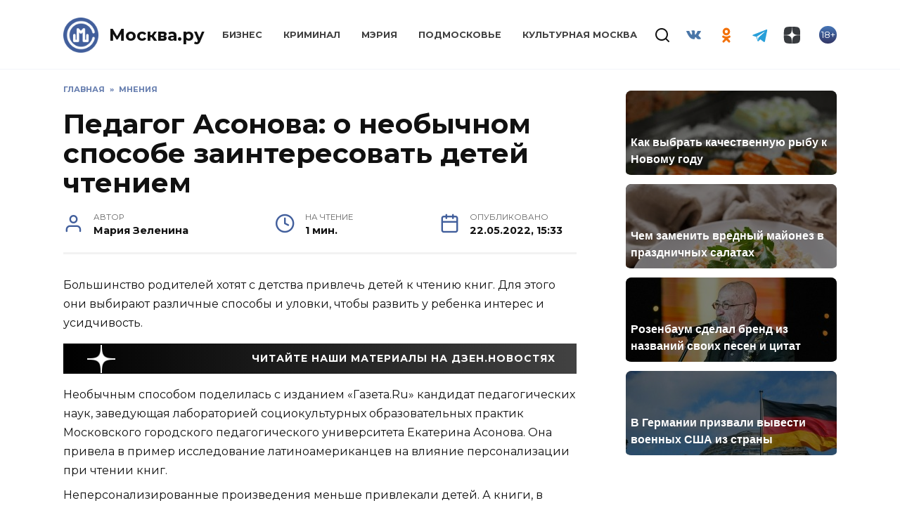

--- FILE ---
content_type: text/html; charset=UTF-8
request_url: https://mockva.ru/2022/05/22/365148.html
body_size: 16946
content:
<!doctype html>
<html lang="ru-RU"
	prefix="og: https://ogp.me/ns#" >
<head>
	<meta charset="UTF-8" />
    <meta http-equiv="X-UA-Compatible" content="IE=edge" />
	<meta name="viewport" content="width=device-width, initial-scale=1" />
    <meta name="theme-color" content="#29272a" />
    <meta name="msapplication-navbutton-color" content="#29272a" />
    <meta name="apple-mobile-web-app-status-bar-style" content="#29272a" />
    <meta name="description" content="Новости Москвы" />
    <atom:link rel="hub" href="https://https://mockva.ru/?pushpress=hub" />
    <link rel="icon" type="image/png" sizes="16x16" href="/favicon-16x16.png" />
    <link rel="icon" type="image/png" sizes="32x32" href="/favicon-32x32.png" />
    <link rel="icon" type="image/png" sizes="192x192" href="/android-chrome-192x192.png" />
    <link rel="mask-icon" href="/safari-pinned-tab.svg" color="#5bbad5">
    <link rel="manifest" href="/manifest.json?1" />
    <link rel="apple-touch-icon" sizes="180x180" href="/apple-touch-icon.png">
    <meta name="msapplication-TileColor" content="#425e9a">
    <meta name="msapplication-TileImage" content="/mstile-144x144.png">
    <meta name="msapplication-config" content="/browserconfig.xml" />
    <link rel="profile" href="http://gmpg.org/xfn/11" />
    <link rel="pingback" href="https://mockva.ru/xmlrpc.php" />
	<title>Педагог Асонова: о необычном способе заинтересовать детей чтением - Москва.ру</title>

		<!-- All in One SEO 4.1.8 -->
		<meta name="description" content="Большинство родителей хотят с детства привлечь детей к чтению книг. Для этого они выбирают различные способы и уловки, чтобы развить у ребенка интерес и усидчивость. Необычным способом поделилась с изданием «Газета.Ru» кандидат педагогических наук, заведующая лабораторией социокультурных образовательных практик Московского городского педагогического университета Екатерина Асонова. Она привела в пример исследование латиноамериканцев на влияние персонализации при" />
		<meta name="robots" content="max-image-preview:large" />
		<link rel="canonical" href="https://mockva.ru/2022/05/22/365148.html" />
		<meta property="og:locale" content="ru_RU" />
		<meta property="og:site_name" content="Москва.ру - Новости Москвы" />
		<meta property="og:type" content="article" />
		<meta property="og:title" content="Педагог Асонова: о необычном способе заинтересовать детей чтением - Москва.ру" />
		<meta property="og:description" content="Большинство родителей хотят с детства привлечь детей к чтению книг. Для этого они выбирают различные способы и уловки, чтобы развить у ребенка интерес и усидчивость. Необычным способом поделилась с изданием «Газета.Ru» кандидат педагогических наук, заведующая лабораторией социокультурных образовательных практик Московского городского педагогического университета Екатерина Асонова. Она привела в пример исследование латиноамериканцев на влияние персонализации при" />
		<meta property="og:url" content="https://mockva.ru/2022/05/22/365148.html" />
		<meta property="article:published_time" content="2022-05-22T12:33:01+00:00" />
		<meta property="article:modified_time" content="2022-05-22T12:33:01+00:00" />
		<meta name="twitter:card" content="summary" />
		<meta name="twitter:title" content="Педагог Асонова: о необычном способе заинтересовать детей чтением - Москва.ру" />
		<meta name="twitter:description" content="Большинство родителей хотят с детства привлечь детей к чтению книг. Для этого они выбирают различные способы и уловки, чтобы развить у ребенка интерес и усидчивость. Необычным способом поделилась с изданием «Газета.Ru» кандидат педагогических наук, заведующая лабораторией социокультурных образовательных практик Московского городского педагогического университета Екатерина Асонова. Она привела в пример исследование латиноамериканцев на влияние персонализации при" />
		<script type="application/ld+json" class="aioseo-schema">
			{"@context":"https:\/\/schema.org","@graph":[{"@type":"WebSite","@id":"https:\/\/mockva.ru\/#website","url":"https:\/\/mockva.ru\/","name":"\u041c\u043e\u0441\u043a\u0432\u0430.\u0440\u0443","description":"\u041d\u043e\u0432\u043e\u0441\u0442\u0438 \u041c\u043e\u0441\u043a\u0432\u044b","inLanguage":"ru-RU","publisher":{"@id":"https:\/\/mockva.ru\/#organization"}},{"@type":"Organization","@id":"https:\/\/mockva.ru\/#organization","name":"\u041c\u043e\u0441\u043a\u0432\u0430.\u0440\u0443","url":"https:\/\/mockva.ru\/"},{"@type":"BreadcrumbList","@id":"https:\/\/mockva.ru\/2022\/05\/22\/365148.html#breadcrumblist","itemListElement":[{"@type":"ListItem","@id":"https:\/\/mockva.ru\/#listItem","position":1,"item":{"@type":"WebPage","@id":"https:\/\/mockva.ru\/","name":"\u0413\u043b\u0430\u0432\u043d\u0430\u044f","description":"\u041d\u043e\u0432\u043e\u0441\u0442\u0438 \u041c\u043e\u0441\u043a\u0432\u044b","url":"https:\/\/mockva.ru\/"},"nextItem":"https:\/\/mockva.ru\/2022\/#listItem"},{"@type":"ListItem","@id":"https:\/\/mockva.ru\/2022\/#listItem","position":2,"item":{"@type":"WebPage","@id":"https:\/\/mockva.ru\/2022\/","name":"2022","url":"https:\/\/mockva.ru\/2022\/"},"nextItem":"https:\/\/mockva.ru\/2022\/05\/#listItem","previousItem":"https:\/\/mockva.ru\/#listItem"},{"@type":"ListItem","@id":"https:\/\/mockva.ru\/2022\/05\/#listItem","position":3,"item":{"@type":"WebPage","@id":"https:\/\/mockva.ru\/2022\/05\/","name":"May","url":"https:\/\/mockva.ru\/2022\/05\/"},"nextItem":"https:\/\/mockva.ru\/2022\/05\/22\/#listItem","previousItem":"https:\/\/mockva.ru\/2022\/#listItem"},{"@type":"ListItem","@id":"https:\/\/mockva.ru\/2022\/05\/22\/#listItem","position":4,"item":{"@type":"WebPage","@id":"https:\/\/mockva.ru\/2022\/05\/22\/","name":"22","url":"https:\/\/mockva.ru\/2022\/05\/22\/"},"previousItem":"https:\/\/mockva.ru\/2022\/05\/#listItem"}]},{"@type":"Person","@id":"https:\/\/mockva.ru\/author\/mariazelenina#author","url":"https:\/\/mockva.ru\/author\/mariazelenina","name":"\u041c\u0430\u0440\u0438\u044f \u0417\u0435\u043b\u0435\u043d\u0438\u043d\u0430"},{"@type":"WebPage","@id":"https:\/\/mockva.ru\/2022\/05\/22\/365148.html#webpage","url":"https:\/\/mockva.ru\/2022\/05\/22\/365148.html","name":"\u041f\u0435\u0434\u0430\u0433\u043e\u0433 \u0410\u0441\u043e\u043d\u043e\u0432\u0430: \u043e \u043d\u0435\u043e\u0431\u044b\u0447\u043d\u043e\u043c \u0441\u043f\u043e\u0441\u043e\u0431\u0435 \u0437\u0430\u0438\u043d\u0442\u0435\u0440\u0435\u0441\u043e\u0432\u0430\u0442\u044c \u0434\u0435\u0442\u0435\u0439 \u0447\u0442\u0435\u043d\u0438\u0435\u043c - \u041c\u043e\u0441\u043a\u0432\u0430.\u0440\u0443","description":"\u0411\u043e\u043b\u044c\u0448\u0438\u043d\u0441\u0442\u0432\u043e \u0440\u043e\u0434\u0438\u0442\u0435\u043b\u0435\u0439 \u0445\u043e\u0442\u044f\u0442 \u0441 \u0434\u0435\u0442\u0441\u0442\u0432\u0430 \u043f\u0440\u0438\u0432\u043b\u0435\u0447\u044c \u0434\u0435\u0442\u0435\u0439 \u043a \u0447\u0442\u0435\u043d\u0438\u044e \u043a\u043d\u0438\u0433. \u0414\u043b\u044f \u044d\u0442\u043e\u0433\u043e \u043e\u043d\u0438 \u0432\u044b\u0431\u0438\u0440\u0430\u044e\u0442 \u0440\u0430\u0437\u043b\u0438\u0447\u043d\u044b\u0435 \u0441\u043f\u043e\u0441\u043e\u0431\u044b \u0438 \u0443\u043b\u043e\u0432\u043a\u0438, \u0447\u0442\u043e\u0431\u044b \u0440\u0430\u0437\u0432\u0438\u0442\u044c \u0443 \u0440\u0435\u0431\u0435\u043d\u043a\u0430 \u0438\u043d\u0442\u0435\u0440\u0435\u0441 \u0438 \u0443\u0441\u0438\u0434\u0447\u0438\u0432\u043e\u0441\u0442\u044c. \u041d\u0435\u043e\u0431\u044b\u0447\u043d\u044b\u043c \u0441\u043f\u043e\u0441\u043e\u0431\u043e\u043c \u043f\u043e\u0434\u0435\u043b\u0438\u043b\u0430\u0441\u044c \u0441 \u0438\u0437\u0434\u0430\u043d\u0438\u0435\u043c \u00ab\u0413\u0430\u0437\u0435\u0442\u0430.Ru\u00bb \u043a\u0430\u043d\u0434\u0438\u0434\u0430\u0442 \u043f\u0435\u0434\u0430\u0433\u043e\u0433\u0438\u0447\u0435\u0441\u043a\u0438\u0445 \u043d\u0430\u0443\u043a, \u0437\u0430\u0432\u0435\u0434\u0443\u044e\u0449\u0430\u044f \u043b\u0430\u0431\u043e\u0440\u0430\u0442\u043e\u0440\u0438\u0435\u0439 \u0441\u043e\u0446\u0438\u043e\u043a\u0443\u043b\u044c\u0442\u0443\u0440\u043d\u044b\u0445 \u043e\u0431\u0440\u0430\u0437\u043e\u0432\u0430\u0442\u0435\u043b\u044c\u043d\u044b\u0445 \u043f\u0440\u0430\u043a\u0442\u0438\u043a \u041c\u043e\u0441\u043a\u043e\u0432\u0441\u043a\u043e\u0433\u043e \u0433\u043e\u0440\u043e\u0434\u0441\u043a\u043e\u0433\u043e \u043f\u0435\u0434\u0430\u0433\u043e\u0433\u0438\u0447\u0435\u0441\u043a\u043e\u0433\u043e \u0443\u043d\u0438\u0432\u0435\u0440\u0441\u0438\u0442\u0435\u0442\u0430 \u0415\u043a\u0430\u0442\u0435\u0440\u0438\u043d\u0430 \u0410\u0441\u043e\u043d\u043e\u0432\u0430. \u041e\u043d\u0430 \u043f\u0440\u0438\u0432\u0435\u043b\u0430 \u0432 \u043f\u0440\u0438\u043c\u0435\u0440 \u0438\u0441\u0441\u043b\u0435\u0434\u043e\u0432\u0430\u043d\u0438\u0435 \u043b\u0430\u0442\u0438\u043d\u043e\u0430\u043c\u0435\u0440\u0438\u043a\u0430\u043d\u0446\u0435\u0432 \u043d\u0430 \u0432\u043b\u0438\u044f\u043d\u0438\u0435 \u043f\u0435\u0440\u0441\u043e\u043d\u0430\u043b\u0438\u0437\u0430\u0446\u0438\u0438 \u043f\u0440\u0438","inLanguage":"ru-RU","isPartOf":{"@id":"https:\/\/mockva.ru\/#website"},"breadcrumb":{"@id":"https:\/\/mockva.ru\/2022\/05\/22\/365148.html#breadcrumblist"},"author":"https:\/\/mockva.ru\/author\/mariazelenina#author","creator":"https:\/\/mockva.ru\/author\/mariazelenina#author","image":{"@type":"ImageObject","@id":"https:\/\/mockva.ru\/#mainImage","url":"https:\/\/mockva.ru\/wp-content\/uploads\/2020\/10\/uy0a5059-2-e1603462299735.jpg","width":770,"height":421,"caption":"\u0424\u043e\u0442\u043e: \"\u041c\u043e\u0441\u043a\u0432\u0430.\u0440\u0443\"\/\u041c\u0430\u0440\u0438\u044f \u0414\u043e\u0431\u0440\u044b\u0433\u0438\u043d\u0430"},"primaryImageOfPage":{"@id":"https:\/\/mockva.ru\/2022\/05\/22\/365148.html#mainImage"},"datePublished":"2022-05-22T12:33:01+03:00","dateModified":"2022-05-22T12:33:01+03:00"},{"@type":"BlogPosting","@id":"https:\/\/mockva.ru\/2022\/05\/22\/365148.html#blogposting","name":"\u041f\u0435\u0434\u0430\u0433\u043e\u0433 \u0410\u0441\u043e\u043d\u043e\u0432\u0430: \u043e \u043d\u0435\u043e\u0431\u044b\u0447\u043d\u043e\u043c \u0441\u043f\u043e\u0441\u043e\u0431\u0435 \u0437\u0430\u0438\u043d\u0442\u0435\u0440\u0435\u0441\u043e\u0432\u0430\u0442\u044c \u0434\u0435\u0442\u0435\u0439 \u0447\u0442\u0435\u043d\u0438\u0435\u043c - \u041c\u043e\u0441\u043a\u0432\u0430.\u0440\u0443","description":"\u0411\u043e\u043b\u044c\u0448\u0438\u043d\u0441\u0442\u0432\u043e \u0440\u043e\u0434\u0438\u0442\u0435\u043b\u0435\u0439 \u0445\u043e\u0442\u044f\u0442 \u0441 \u0434\u0435\u0442\u0441\u0442\u0432\u0430 \u043f\u0440\u0438\u0432\u043b\u0435\u0447\u044c \u0434\u0435\u0442\u0435\u0439 \u043a \u0447\u0442\u0435\u043d\u0438\u044e \u043a\u043d\u0438\u0433. \u0414\u043b\u044f \u044d\u0442\u043e\u0433\u043e \u043e\u043d\u0438 \u0432\u044b\u0431\u0438\u0440\u0430\u044e\u0442 \u0440\u0430\u0437\u043b\u0438\u0447\u043d\u044b\u0435 \u0441\u043f\u043e\u0441\u043e\u0431\u044b \u0438 \u0443\u043b\u043e\u0432\u043a\u0438, \u0447\u0442\u043e\u0431\u044b \u0440\u0430\u0437\u0432\u0438\u0442\u044c \u0443 \u0440\u0435\u0431\u0435\u043d\u043a\u0430 \u0438\u043d\u0442\u0435\u0440\u0435\u0441 \u0438 \u0443\u0441\u0438\u0434\u0447\u0438\u0432\u043e\u0441\u0442\u044c. \u041d\u0435\u043e\u0431\u044b\u0447\u043d\u044b\u043c \u0441\u043f\u043e\u0441\u043e\u0431\u043e\u043c \u043f\u043e\u0434\u0435\u043b\u0438\u043b\u0430\u0441\u044c \u0441 \u0438\u0437\u0434\u0430\u043d\u0438\u0435\u043c \u00ab\u0413\u0430\u0437\u0435\u0442\u0430.Ru\u00bb \u043a\u0430\u043d\u0434\u0438\u0434\u0430\u0442 \u043f\u0435\u0434\u0430\u0433\u043e\u0433\u0438\u0447\u0435\u0441\u043a\u0438\u0445 \u043d\u0430\u0443\u043a, \u0437\u0430\u0432\u0435\u0434\u0443\u044e\u0449\u0430\u044f \u043b\u0430\u0431\u043e\u0440\u0430\u0442\u043e\u0440\u0438\u0435\u0439 \u0441\u043e\u0446\u0438\u043e\u043a\u0443\u043b\u044c\u0442\u0443\u0440\u043d\u044b\u0445 \u043e\u0431\u0440\u0430\u0437\u043e\u0432\u0430\u0442\u0435\u043b\u044c\u043d\u044b\u0445 \u043f\u0440\u0430\u043a\u0442\u0438\u043a \u041c\u043e\u0441\u043a\u043e\u0432\u0441\u043a\u043e\u0433\u043e \u0433\u043e\u0440\u043e\u0434\u0441\u043a\u043e\u0433\u043e \u043f\u0435\u0434\u0430\u0433\u043e\u0433\u0438\u0447\u0435\u0441\u043a\u043e\u0433\u043e \u0443\u043d\u0438\u0432\u0435\u0440\u0441\u0438\u0442\u0435\u0442\u0430 \u0415\u043a\u0430\u0442\u0435\u0440\u0438\u043d\u0430 \u0410\u0441\u043e\u043d\u043e\u0432\u0430. \u041e\u043d\u0430 \u043f\u0440\u0438\u0432\u0435\u043b\u0430 \u0432 \u043f\u0440\u0438\u043c\u0435\u0440 \u0438\u0441\u0441\u043b\u0435\u0434\u043e\u0432\u0430\u043d\u0438\u0435 \u043b\u0430\u0442\u0438\u043d\u043e\u0430\u043c\u0435\u0440\u0438\u043a\u0430\u043d\u0446\u0435\u0432 \u043d\u0430 \u0432\u043b\u0438\u044f\u043d\u0438\u0435 \u043f\u0435\u0440\u0441\u043e\u043d\u0430\u043b\u0438\u0437\u0430\u0446\u0438\u0438 \u043f\u0440\u0438","inLanguage":"ru-RU","headline":"\u041f\u0435\u0434\u0430\u0433\u043e\u0433 \u0410\u0441\u043e\u043d\u043e\u0432\u0430: \u043e \u043d\u0435\u043e\u0431\u044b\u0447\u043d\u043e\u043c \u0441\u043f\u043e\u0441\u043e\u0431\u0435 \u0437\u0430\u0438\u043d\u0442\u0435\u0440\u0435\u0441\u043e\u0432\u0430\u0442\u044c \u0434\u0435\u0442\u0435\u0439 \u0447\u0442\u0435\u043d\u0438\u0435\u043c","author":{"@id":"https:\/\/mockva.ru\/author\/mariazelenina#author"},"publisher":{"@id":"https:\/\/mockva.ru\/#organization"},"datePublished":"2022-05-22T12:33:01+03:00","dateModified":"2022-05-22T12:33:01+03:00","articleSection":"\u041c\u043d\u0435\u043d\u0438\u044f, \u041d\u043e\u0432\u043e\u0441\u0442\u0438, \u041e\u0431\u0449\u0435\u0441\u0442\u0432\u043e, \u0432\u043d\u0438\u043c\u0430\u043d\u0438\u0435, \u0434\u0435\u0442\u0438, \u043a\u043d\u0438\u0433\u0438, \u0440\u0435\u0431\u0435\u043d\u043e\u043a, \u0443\u0441\u0438\u0434\u0447\u0438\u0432\u043e\u0441\u0442\u044c, \u0447\u0442\u0435\u043d\u0438\u0435","mainEntityOfPage":{"@id":"https:\/\/mockva.ru\/2022\/05\/22\/365148.html#webpage"},"isPartOf":{"@id":"https:\/\/mockva.ru\/2022\/05\/22\/365148.html#webpage"},"image":{"@type":"ImageObject","@id":"https:\/\/mockva.ru\/#articleImage","url":"https:\/\/mockva.ru\/wp-content\/uploads\/2020\/10\/uy0a5059-2-e1603462299735.jpg","width":770,"height":421,"caption":"\u0424\u043e\u0442\u043e: \"\u041c\u043e\u0441\u043a\u0432\u0430.\u0440\u0443\"\/\u041c\u0430\u0440\u0438\u044f \u0414\u043e\u0431\u0440\u044b\u0433\u0438\u043d\u0430"}}]}
		</script>
		<!-- All in One SEO -->

<link rel="manifest" href="https://mockva.ru/pwa-manifest.json">
<link rel="apple-touch-icon-precomposed" sizes="192x192" href="https://mockva.ru/wp-content/plugins/pwa-for-wp/images/logo.png">
<link rel='dns-prefetch' href='//fonts.googleapis.com' />
<link rel='dns-prefetch' href='//s.w.org' />
		<script type="text/javascript">
			window._wpemojiSettings = {"baseUrl":"https:\/\/s.w.org\/images\/core\/emoji\/12.0.0-1\/72x72\/","ext":".png","svgUrl":"https:\/\/s.w.org\/images\/core\/emoji\/12.0.0-1\/svg\/","svgExt":".svg","source":{"concatemoji":"https:\/\/mockva.ru\/wp-includes\/js\/wp-emoji-release.min.js?ver=5.4.10"}};
			/*! This file is auto-generated */
			!function(e,a,t){var n,r,o,i=a.createElement("canvas"),p=i.getContext&&i.getContext("2d");function s(e,t){var a=String.fromCharCode;p.clearRect(0,0,i.width,i.height),p.fillText(a.apply(this,e),0,0);e=i.toDataURL();return p.clearRect(0,0,i.width,i.height),p.fillText(a.apply(this,t),0,0),e===i.toDataURL()}function c(e){var t=a.createElement("script");t.src=e,t.defer=t.type="text/javascript",a.getElementsByTagName("head")[0].appendChild(t)}for(o=Array("flag","emoji"),t.supports={everything:!0,everythingExceptFlag:!0},r=0;r<o.length;r++)t.supports[o[r]]=function(e){if(!p||!p.fillText)return!1;switch(p.textBaseline="top",p.font="600 32px Arial",e){case"flag":return s([127987,65039,8205,9895,65039],[127987,65039,8203,9895,65039])?!1:!s([55356,56826,55356,56819],[55356,56826,8203,55356,56819])&&!s([55356,57332,56128,56423,56128,56418,56128,56421,56128,56430,56128,56423,56128,56447],[55356,57332,8203,56128,56423,8203,56128,56418,8203,56128,56421,8203,56128,56430,8203,56128,56423,8203,56128,56447]);case"emoji":return!s([55357,56424,55356,57342,8205,55358,56605,8205,55357,56424,55356,57340],[55357,56424,55356,57342,8203,55358,56605,8203,55357,56424,55356,57340])}return!1}(o[r]),t.supports.everything=t.supports.everything&&t.supports[o[r]],"flag"!==o[r]&&(t.supports.everythingExceptFlag=t.supports.everythingExceptFlag&&t.supports[o[r]]);t.supports.everythingExceptFlag=t.supports.everythingExceptFlag&&!t.supports.flag,t.DOMReady=!1,t.readyCallback=function(){t.DOMReady=!0},t.supports.everything||(n=function(){t.readyCallback()},a.addEventListener?(a.addEventListener("DOMContentLoaded",n,!1),e.addEventListener("load",n,!1)):(e.attachEvent("onload",n),a.attachEvent("onreadystatechange",function(){"complete"===a.readyState&&t.readyCallback()})),(n=t.source||{}).concatemoji?c(n.concatemoji):n.wpemoji&&n.twemoji&&(c(n.twemoji),c(n.wpemoji)))}(window,document,window._wpemojiSettings);
		</script>
		<style type="text/css">
img.wp-smiley,
img.emoji {
	display: inline !important;
	border: none !important;
	box-shadow: none !important;
	height: 1em !important;
	width: 1em !important;
	margin: 0 .07em !important;
	vertical-align: -0.1em !important;
	background: none !important;
	padding: 0 !important;
}
</style>
	<link rel='stylesheet' id='wp-block-library-css'  href='https://mockva.ru/wp-includes/css/dist/block-library/style.min.css?ver=5.4.10'  media='all' />
<link rel='stylesheet' id='wp-block-library-theme-css'  href='https://mockva.ru/wp-includes/css/dist/block-library/theme.min.css?ver=5.4.10'  media='all' />
<link rel='stylesheet' id='contact-form-7-css'  href='https://mockva.ru/wp-content/plugins/contact-form-7/includes/css/styles.css?ver=5.0.2'  media='all' />
<link rel='stylesheet' id='lazysizes-css'  href='https://mockva.ru/wp-content/plugins/lazysizes/css/build/lazysizes.fadein.min.css?ver=5.2.2'  media='all' />
<link rel='stylesheet' id='dashicons-css'  href='https://mockva.ru/wp-includes/css/dashicons.min.css?ver=5.4.10'  media='all' />
<link rel='stylesheet' id='google-fonts-css'  href='https://fonts.googleapis.com/css?family=Montserrat%3A400%2C400i%2C700&#038;subset=cyrillic&#038;ver=5.4.10'  media='all' />
<link rel='stylesheet' id='reboot-style-css'  href='https://mockva.ru/wp-content/themes/reboot/assets/css/style.min.css?ver=5.4.10'  media='all' />
<link rel='stylesheet' id='pwaforwp-style-css'  href='https://mockva.ru/wp-content/plugins/pwa-for-wp/assets/css/pwaforwp-main.min.css?ver=1.7.42'  media='all' />
<link rel='stylesheet' id='reboot-style-child-css'  href='https://mockva.ru/wp-content/themes/reboot-child/style.css?ver=5.4.10'  media='all' />
<script  src='https://mockva.ru/wp-includes/js/jquery/jquery.js?ver=1.12.4-wp'></script>
<script  src='https://mockva.ru/wp-includes/js/jquery/jquery-migrate.min.js?ver=1.4.1'></script>
<script  src='https://mockva.ru/wp-content/plugins/lazysizes/js/build/lazysizes.aspectratio-fullnative.min.js?ver=5.2.2'></script>
<script  src='https://mockva.ru/wp-content/plugins/sticky-menu-or-anything-on-scroll/assets/js/jq-sticky-anything.min.js?ver=2.1.1'></script>
<link rel='https://api.w.org/' href='https://mockva.ru/wp-json/' />
<link rel="EditURI" type="application/rsd+xml" title="RSD" href="https://mockva.ru/xmlrpc.php?rsd" />
<link rel="wlwmanifest" type="application/wlwmanifest+xml" href="https://mockva.ru/wp-includes/wlwmanifest.xml" /> 
<link rel='prev' title='В Москве открылись магазины торговой сети L&#8217;Occitane' href='https://mockva.ru/2022/05/22/365146.html' />
<link rel='next' title='Бочкарев: о готовности нового участка Сокольнической линии метро' href='https://mockva.ru/2022/05/22/365150.html' />
<meta name="generator" content="WordPress 5.4.10" />
<link rel='shortlink' href='https://mockva.ru/?p=365148' />
<link rel="alternate" type="application/json+oembed" href="https://mockva.ru/wp-json/oembed/1.0/embed?url=https%3A%2F%2Fmockva.ru%2F2022%2F05%2F22%2F365148.html" />
<link rel="alternate" type="text/xml+oembed" href="https://mockva.ru/wp-json/oembed/1.0/embed?url=https%3A%2F%2Fmockva.ru%2F2022%2F05%2F22%2F365148.html&#038;format=xml" />
			<noscript><style>.lazyload { display: none !important; }</style></noscript>
		
    <style>.site-logotype{max-width:50px}.site-logotype img{max-height:50px}.scrolltop:before{color:#425f9c}.scrolltop:before{content:"\2191"}::selection, .card-slider__category, .card-slider-container .swiper-pagination-bullet-active, .post-card--grid .post-card__thumbnail:before, .post-card:not(.post-card--small) .post-card__thumbnail a:before, .post-card:not(.post-card--small) .post-card__category,  .post-box--high .post-box__category span, .post-box--wide .post-box__category span, .page-separator, .pagination .nav-links .page-numbers:not(.dots):not(.current):before, .btn, .btn-primary:hover, .btn-primary:not(:disabled):not(.disabled).active, .btn-primary:not(:disabled):not(.disabled):active, .show>.btn-primary.dropdown-toggle, .comment-respond .form-submit input, .page-links__item{background-color:#425f9c}.entry-image--big .entry-image__body .post-card__category a, .home-text ul:not([class])>li:before, .page-content ul:not([class])>li:before, .taxonomy-description ul:not([class])>li:before, .widget-area .widget_categories ul.menu li a:before, .widget-area .widget_categories ul.menu li span:before, .widget-area .widget_categories>ul li a:before, .widget-area .widget_categories>ul li span:before, .widget-area .widget_nav_menu ul.menu li a:before, .widget-area .widget_nav_menu ul.menu li span:before, .widget-area .widget_nav_menu>ul li a:before, .widget-area .widget_nav_menu>ul li span:before, .page-links .page-numbers:not(.dots):not(.current):before, .page-links .post-page-numbers:not(.dots):not(.current):before, .pagination .nav-links .page-numbers:not(.dots):not(.current):before, .pagination .nav-links .post-page-numbers:not(.dots):not(.current):before, .entry-image--full .entry-image__body .post-card__category a, .entry-image--fullscreen .entry-image__body .post-card__category a, .entry-image--wide .entry-image__body .post-card__category a{background-color:#425f9c}.comment-respond input:focus, select:focus, textarea:focus, .post-card--grid.post-card--thumbnail-no, .post-card--standard:after, .spoiler-box, .btn-primary, .btn-primary:hover, .btn-primary:not(:disabled):not(.disabled).active, .btn-primary:not(:disabled):not(.disabled):active, .show>.btn-primary.dropdown-toggle, .inp:focus, .entry-tag:focus, .entry-tag:hover, .search-screen .search-form .search-field:focus, .entry-content ul:not([class])>li:before, .text-content ul:not([class])>li:before, .entry-content blockquote{border-color:#425f9c}.post-card--grid a:hover, .post-card--small .post-card__category, .post-card__author:before, .post-card__comments:before, .post-card__date:before, .post-card__like:before, .post-card__views:before, .entry-author:before, .entry-date:before, .entry-time:before, .entry-views:before, .entry-content ol:not([class])>li:before, .text-content ol:not([class])>li:before, .entry-content blockquote:before, .spoiler-box__title:after, .search-icon:hover:before, .search-form .search-submit:hover:before, .star-rating-item.hover,
        .comment-list .bypostauthor>.comment-body .comment-author:after,
        .breadcrumb a, .breadcrumb span,
        .search-screen .search-form .search-submit:before, 
        .star-rating--score-1:not(.hover) .star-rating-item:nth-child(1),
        .star-rating--score-2:not(.hover) .star-rating-item:nth-child(1), .star-rating--score-2:not(.hover) .star-rating-item:nth-child(2),
        .star-rating--score-3:not(.hover) .star-rating-item:nth-child(1), .star-rating--score-3:not(.hover) .star-rating-item:nth-child(2), .star-rating--score-3:not(.hover) .star-rating-item:nth-child(3),
        .star-rating--score-4:not(.hover) .star-rating-item:nth-child(1), .star-rating--score-4:not(.hover) .star-rating-item:nth-child(2), .star-rating--score-4:not(.hover) .star-rating-item:nth-child(3), .star-rating--score-4:not(.hover) .star-rating-item:nth-child(4),
        .star-rating--score-5:not(.hover) .star-rating-item:nth-child(1), .star-rating--score-5:not(.hover) .star-rating-item:nth-child(2), .star-rating--score-5:not(.hover) .star-rating-item:nth-child(3), .star-rating--score-5:not(.hover) .star-rating-item:nth-child(4), .star-rating--score-5:not(.hover) .star-rating-item:nth-child(5){color:#425f9c}a:hover, a:focus, a:active, .spanlink:hover, .top-menu ul li>span:hover, .main-navigation ul li a:hover, .main-navigation ul li span:hover, .footer-navigation ul li a:hover, .footer-navigation ul li span:hover, .comment-reply-link:hover, .pseudo-link:hover, .child-categories ul li a:hover{color:#425f9c}.top-menu>ul>li>a:before, .top-menu>ul>li>span:before{background:#425f9c}.child-categories ul li a:hover, .post-box--no-thumb a:hover{border-color:#425f9c}.post-box--card:hover{box-shadow: inset 0 0 0 1px #425f9c}.post-box--card:hover{-webkit-box-shadow: inset 0 0 0 1px #425f9c}</style>
<link rel="preconnect" href="//code.tidio.co"><link rel="icon" href="https://mockva.ru/wp-content/uploads/2021/12/cropped-cropped-cropped-logo-svg-1-1-32x32.png" sizes="32x32" />
<link rel="icon" href="https://mockva.ru/wp-content/uploads/2021/12/cropped-cropped-cropped-logo-svg-1-1-192x192.png" sizes="192x192" />
<meta name="msapplication-TileImage" content="https://mockva.ru/wp-content/uploads/2021/12/cropped-cropped-cropped-logo-svg-1-1-270x270.png" />
<meta name="pwaforwp" content="wordpress-plugin"/>
        <meta name="theme-color" content="#D5E0EB">
        <meta name="apple-mobile-web-app-title" content="Москва.ру">
        <meta name="application-name" content="Москва.ру">
        <meta name="apple-mobile-web-app-capable" content="yes">
        <meta name="apple-mobile-web-app-status-bar-style" content="default">
        <meta name="mobile-web-app-capable" content="yes">
        <meta name="apple-touch-fullscreen" content="YES">
<link rel="apple-touch-startup-image" href="https://mockva.ru/wp-content/plugins/pwa-for-wp/images/logo.png">
<link rel="apple-touch-icon" sizes="192x192" href="https://mockva.ru/wp-content/plugins/pwa-for-wp/images/logo.png">
<link rel="apple-touch-icon" sizes="512x512" href="https://mockva.ru/wp-content/plugins/pwa-for-wp/images/logo-512x512.png">
    <!--     <script async src="//whitepush.biz/pnsw_init.js" data-user-id="5"></script> -->
    <script async src="https://yastatic.net/pcode/adfox/header-bidding.js"></script>
    <!--<script src="https://getcode.adtech-digital.ru/mockvaru.js"></script>-->
    <script src="https://yastatic.net/pcode/adfox/loader.js" crossorigin="anonymous"></script>
<!--     <script async src="https://0.code.cotsta.ru/dist/a.min.js"></script> -->
	
	<script>window.yaContextCb = window.yaContextCb || []</script>
	<script src="https://yandex.ru/ads/system/context.js" async></script>
    <script>
        (adsbygoogle = window.adsbygoogle || []).push({
            google_ad_client: "ca-pub-9033099948928268",
            enable_page_level_ads: false
        });
    </script>
    <script type="text/javascript">!function(){var t=document.createElement("script");t.type="text/javascript",t.async=!0,t.src="https://vk.com/js/api/openapi.js?168",t.onload=function(){VK.Retargeting.Init("VK-RTRG-509036-fzixw"),VK.Retargeting.Hit()},document.head.appendChild(t)}();</script><noscript><img src="https://vk.com/rtrg?p=VK-RTRG-509036-fzixw" style="position:fixed; left:-999px;" alt=""/></noscript>
<!--     <script type="text/javascript" src="https://code.giraff.io/data/widget-mockvaru.js" async></script> -->
    <meta name="yandex-verification" content="300fa3cdf71278bb" />
    <meta name="zen-verification" content="RZpWYhs7h22rnR2oC2rSCCZ6TeT7fi8EqvEEAo2HVIp1jR8kMeK2N8yTC4ERxC93" />
</head>

<body class="post-template-default single single-post postid-365148 single-format-standard wp-embed-responsive sidebar-right">
<!-- Yandex.Metrika counter -->
<script type="text/javascript" >
    (function(m,e,t,r,i,k,a){m[i]=m[i]||function(){(m[i].a=m[i].a||[]).push(arguments)};
        m[i].l=1*new Date();
        for (var j = 0; j < document.scripts.length; j++) {if (document.scripts[j].src === r) { return; }}
        k=e.createElement(t),a=e.getElementsByTagName(t)[0],k.async=1,k.src=r,a.parentNode.insertBefore(k,a)})
    (window, document, "script", "https://mc.yandex.ru/metrika/tag.js", "ym");

    ym(55717279, "init", {
        clickmap:true,
        trackLinks:true,
        accurateTrackBounce:true,
        webvisor:true
    });
</script>
<noscript><div><img src="https://mc.yandex.ru/watch/55717279" style="position:absolute; left:-9999px;" alt="" /></div></noscript>
<!-- /Yandex.Metrika counter -->
<!-- Global site tag (gtag.js) - Google Analytics -->
<!-- <script async src="https://www.googletagmanager.com/gtag/js?id=UA-163798316-1"></script> -->
<!-- <script>
    window.dataLayer = window.dataLayer || [];
    function gtag(){dataLayer.push(arguments);}
    gtag('js', new Date());

    gtag('config', 'UA-163798316-1');
</script> -->
<!--LiveInternet counter--><a href="//www.liveinternet.ru/click"
                              target="_blank"><img id="licnt8677" width="88" height="31" style="border:0; display: none;"
                                                   title="LiveInternet: показано число просмотров и посетителей за 24 часа"
                                                   src="[data-uri]"
                                                   alt=""/></a><script>(function(d,s){d.getElementById("licnt8677").src=
        "//counter.yadro.ru/hit?t52.6;r"+escape(d.referrer)+
        ((typeof(s)=="undefined")?"":";s"+s.width+""+s.height+""+
            (s.colorDepth?s.colorDepth:s.pixelDepth))+";u"+escape(d.URL)+
        ";h"+escape(d.title.substring(0,150))+";"+Math.random()})
    (document,screen)</script><!--/LiveInternet-->



<div id="page" class="site">
    <a class="skip-link screen-reader-text" href="#content">Skip to content</a>

    

<header id="masthead" class="site-header full" itemscope itemtype="http://schema.org/WPHeader">
    <div class="site-header-inner fixed">

        <div class="humburger js-humburger"><span></span><span></span><span></span></div>

        <div class="site-branding">
    <div class="site-logotype"><a href="https://mockva.ru/"><img src="https://mockva.ru/wp-content/uploads/2021/12/cropped-cropped-logo-svg-1-1.png" alt="Москва.ру"></a></div><div class="site-branding__body"><div class="site-title"><a href="https://mockva.ru/">Москва.ру</a></div></div></div><!-- .site-branding --><div class="top-menu"><ul id="top-menu" class="menu"><li id="menu-item-78017" class="menu-item menu-item-type-taxonomy menu-item-object-category menu-item-78017"><a href="https://mockva.ru/category/business">Бизнес</a></li>
<li id="menu-item-78018" class="menu-item menu-item-type-taxonomy menu-item-object-category menu-item-78018"><a href="https://mockva.ru/category/kriminal">Криминал</a></li>
<li id="menu-item-78019" class="menu-item menu-item-type-taxonomy menu-item-object-category menu-item-78019"><a href="https://mockva.ru/category/meriya">Мэрия</a></li>
<li id="menu-item-78020" class="menu-item menu-item-type-taxonomy menu-item-object-category menu-item-78020"><a href="https://mockva.ru/category/podmoskove">Подмосковье</a></li>
<li id="menu-item-394153" class="menu-item menu-item-type-taxonomy menu-item-object-category menu-item-394153"><a href="https://mockva.ru/category/kulturnaya-moskva">Культурная Москва</a></li>
</ul></div>                <div class="header-search">
                    <span class="search-icon js-search-icon"></span>
                </div>
            
<div class="social-links">
    <div class="social-buttons social-buttons--square social-buttons--circle">

    <span class="social-button social-button--vkontakte js-social-link" data-uri="https://vk.com/mockva_24"></span><span class="social-button social-button--odnoklassniki js-social-link" data-uri="https://ok.ru/group/57405405921508"></span><span class="social-button social-button--telegram js-social-link" data-uri="https://t.me/mockvaru"></span><span class="social-button social-button--yandexzen js-social-link" data-uri="https://dzen.ru/mockva.ru"></span>
    </div>
</div>

                <div class="header-html-2">
                    <div class="age"><span>18+</span></div>                </div>
            
    </div>
</header><!-- #masthead -->


    
    <div class="mobile-menu-placeholder js-mobile-menu-placeholder"></div>
    <div class="search-screen-overlay js-search-screen-overlay"></div>
    <div class="search-screen js-search-screen">
		
<form role="search" method="get" class="search-form" action="https://mockva.ru/">
    <label>
        <span class="screen-reader-text">Search for:</span>
        <input type="search" class="search-field" placeholder="Поиск..." value="" name="s">
    </label>
    <button type="submit" class="search-submit"></button>
</form>    </div>

    
	
    <div id="content" class="site-content fixed">

        
        <div class="site-content-inner">
    
        
        <div id="primary" class="content-area" itemscope itemtype="http://schema.org/Article">
            <main id="main" class="site-main article-card">

                
<article id="post-365148" class="article-post post-365148 post type-post status-publish format-standard has-post-thumbnail  category-mneniya category-novosti category-obschestvo tag-vnimanie tag-deti tag-knigi tag-rebenok tag-usidchivost tag-chtenie">

    
        <div class="breadcrumb" itemscope itemtype="http://schema.org/BreadcrumbList"><span class="breadcrumb-item" itemprop="itemListElement" itemscope itemtype="http://schema.org/ListItem"><a href="https://mockva.ru/" itemprop="item"><span itemprop="name">Главная</span></a><meta itemprop="position" content="0"></span> <span class="breadcrumb-separator">»</span> <span class="breadcrumb-item" itemprop="itemListElement" itemscope itemtype="http://schema.org/ListItem"><a href="https://mockva.ru/category/mneniya" itemprop="item"><span itemprop="name">Мнения</span></a><meta itemprop="position" content="1"></span></div>
                                <h1 class="entry-title" itemprop="headline">Педагог Асонова: о необычном способе заинтересовать детей чтением</h1>
                    
        
                                    <span style="display: none;" itemprop="image" itemscope itemtype="https://schema.org/ImageObject">
                    <meta itemprop="url" content="https://mockva.ru/wp-content/uploads/2020/10/uy0a5059-2-e1603462299735.jpg" />
                    <meta itemprop="caption" content="Фото: "Москва.ру"Мария Добрыгина" />
                </span>
            
        
    
            <div class="entry-meta">
            <span class="entry-author" itemprop="author"><span class="entry-label">Автор</span> Мария Зеленина</span>            <span class="entry-time"><span class="entry-label">На чтение</span> 1 мин.</span>                        <span class="entry-date"><span class="entry-label">Опубликовано</span> <time itemprop="datePublished" datetime="2022-05-22">22.05.2022, 15:33</time></span>        </div>
    
    
    <div class="entry-content" itemprop="articleBody">
        <p><span style="font-weight: 400;">Большинство родителей хотят с детства привлечь детей к чтению книг. Для этого они выбирают различные способы и уловки, чтобы развить у ребенка интерес и усидчивость.</span></p>
<p><span style="font-weight: 400;">Необычным способом поделилась с изданием «Газета.Ru» кандидат педагогических наук, заведующая лабораторией социокультурных образовательных практик Московского городского педагогического университета Екатерина Асонова. Она привела в пример исследование латиноамериканцев на влияние персонализации при чтении книг.</span></p>
<p><span style="font-weight: 400;">Неперсонализированные произведения меньше привлекали детей. А книги, в которых на месте главных героев выступали сами читатели, могли вызвать неподдельный интерес к чтению. Но Асонова предупредила, что этот метод может оказаться нерабочим в дальнейшей перспективе.</span></p>
<p><span style="font-weight: 400;">Ранее «Москва.ру» </span><a href="https://mockva.ru/2022/05/20/365035.html"><span style="font-weight: 400;">сообщала</span></a><span style="font-weight: 400;"> о правилах общения с ребенком во время экзаменов. В этот период важно проявить особое внимание и не давить на подростка.</span></p>
<!-- toc empty -->            </div><!-- .entry-content -->

</article>



<div class="entry-tags"><a href="https://mockva.ru/tag/vnimanie" class="entry-tag">внимание</a> <a href="https://mockva.ru/tag/deti" class="entry-tag">дети</a> <a href="https://mockva.ru/tag/knigi" class="entry-tag">книги</a> <a href="https://mockva.ru/tag/rebenok" class="entry-tag">ребенок</a> <a href="https://mockva.ru/tag/usidchivost" class="entry-tag">усидчивость</a> <a href="https://mockva.ru/tag/chtenie" class="entry-tag">чтение</a> </div>

    <div class="rating-box">
        <div class="rating-box__header">Рейтинг</div>
		<div class="star-rating js-star-rating star-rating--score-0" data-post-id="365148" data-rating-count="" data-rating-sum="" data-rating-value=""><span class="star-rating-item js-star-rating-item" data-score="1"><svg aria-hidden="true" role="img" xmlns="http://www.w3.org/2000/svg" viewBox="0 0 576 512" class="i-ico"><path fill="currentColor" d="M259.3 17.8L194 150.2 47.9 171.5c-26.2 3.8-36.7 36.1-17.7 54.6l105.7 103-25 145.5c-4.5 26.3 23.2 46 46.4 33.7L288 439.6l130.7 68.7c23.2 12.2 50.9-7.4 46.4-33.7l-25-145.5 105.7-103c19-18.5 8.5-50.8-17.7-54.6L382 150.2 316.7 17.8c-11.7-23.6-45.6-23.9-57.4 0z" class="ico-star"></path></svg></span><span class="star-rating-item js-star-rating-item" data-score="2"><svg aria-hidden="true" role="img" xmlns="http://www.w3.org/2000/svg" viewBox="0 0 576 512" class="i-ico"><path fill="currentColor" d="M259.3 17.8L194 150.2 47.9 171.5c-26.2 3.8-36.7 36.1-17.7 54.6l105.7 103-25 145.5c-4.5 26.3 23.2 46 46.4 33.7L288 439.6l130.7 68.7c23.2 12.2 50.9-7.4 46.4-33.7l-25-145.5 105.7-103c19-18.5 8.5-50.8-17.7-54.6L382 150.2 316.7 17.8c-11.7-23.6-45.6-23.9-57.4 0z" class="ico-star"></path></svg></span><span class="star-rating-item js-star-rating-item" data-score="3"><svg aria-hidden="true" role="img" xmlns="http://www.w3.org/2000/svg" viewBox="0 0 576 512" class="i-ico"><path fill="currentColor" d="M259.3 17.8L194 150.2 47.9 171.5c-26.2 3.8-36.7 36.1-17.7 54.6l105.7 103-25 145.5c-4.5 26.3 23.2 46 46.4 33.7L288 439.6l130.7 68.7c23.2 12.2 50.9-7.4 46.4-33.7l-25-145.5 105.7-103c19-18.5 8.5-50.8-17.7-54.6L382 150.2 316.7 17.8c-11.7-23.6-45.6-23.9-57.4 0z" class="ico-star"></path></svg></span><span class="star-rating-item js-star-rating-item" data-score="4"><svg aria-hidden="true" role="img" xmlns="http://www.w3.org/2000/svg" viewBox="0 0 576 512" class="i-ico"><path fill="currentColor" d="M259.3 17.8L194 150.2 47.9 171.5c-26.2 3.8-36.7 36.1-17.7 54.6l105.7 103-25 145.5c-4.5 26.3 23.2 46 46.4 33.7L288 439.6l130.7 68.7c23.2 12.2 50.9-7.4 46.4-33.7l-25-145.5 105.7-103c19-18.5 8.5-50.8-17.7-54.6L382 150.2 316.7 17.8c-11.7-23.6-45.6-23.9-57.4 0z" class="ico-star"></path></svg></span><span class="star-rating-item js-star-rating-item" data-score="5"><svg aria-hidden="true" role="img" xmlns="http://www.w3.org/2000/svg" viewBox="0 0 576 512" class="i-ico"><path fill="currentColor" d="M259.3 17.8L194 150.2 47.9 171.5c-26.2 3.8-36.7 36.1-17.7 54.6l105.7 103-25 145.5c-4.5 26.3 23.2 46 46.4 33.7L288 439.6l130.7 68.7c23.2 12.2 50.9-7.4 46.4-33.7l-25-145.5 105.7-103c19-18.5 8.5-50.8-17.7-54.6L382 150.2 316.7 17.8c-11.7-23.6-45.6-23.9-57.4 0z" class="ico-star"></path></svg></span></div>    </div>

<ul class="post-read-more">
            <li>
        <a href="https://mockva.ru/2025/11/18/407102.html">Бобров проинформировал о возвращении земельного участка в районе Нагатино-Садовники</a>
        </li>        <li>
        <a href="https://mockva.ru/2025/10/02/406679.html">Абрам Овеян: Армения может стать ключевым узлом ЕАЭС при усилении логистики и контроля качества</a>
        </li>        <li>
        <a href="https://mockva.ru/2024/12/24/403329.html">Как в мире восприняли рабочую поездку премьера Словакии в Москву</a>
        </li></ul>

    <div class="entry-social">
		
		<div class="social-buttons"><span class="social-button social-button--vkontakte" data-social="vkontakte"></span><span class="social-button social-button--telegram" data-social="telegram"></span><span class="social-button social-button--odnoklassniki" data-social="odnoklassniki"></span><span class="social-button social-button--whatsapp" data-social="whatsapp"></span></div>    </div>





<meta itemscope itemprop="mainEntityOfPage" itemType="https://schema.org/WebPage" itemid="https://mockva.ru/2022/05/22/365148.html" content="Педагог Асонова: о необычном способе заинтересовать детей чтением">
<meta itemprop="dateModified" content="2022-05-22">
<div itemprop="publisher" itemscope itemtype="https://schema.org/Organization" style="display: none;"><div itemprop="logo" itemscope itemtype="https://schema.org/ImageObject"><meta itemprop="url" content="https://mockva.ru/logo.png" /><img src="https://mockva.ru/wp-content/uploads/2021/12/cropped-cropped-logo-svg-1-1.png" alt="Москва.ру"><meta itemprop="width" content="50"><meta itemprop="height" content="50"></div><meta itemprop="name" content="Москва.ру"><meta itemprop="telephone" content="+7 812 4016292"><meta itemprop="address" content="197022, Россия, Г.Санкт-Петербург, ВН.ТЕР.Г. МУНИЦИПАЛЬНЫЙ ОКРУГ АПТЕКАРСКИЙ ОСТРОВ, УЛ ЧАПЫГИНА, Д. 6 ЛИТЕРА П, ОФИС 316"><meta itemprop="url" content="https://mockva.ru"></div>                                                    <script>
                        var w=window.innerWidth||document.documentElement.clientWidth||document.body.clientWidth;
                        if (w>375) { $ynbtn='ндекс ' } else { $ynbtn = '.' }
                        jQuery('.entry-content').children('p').eq(0).after('<a class="yanews-button" href="https://yandex.ru/news/?favid=254104496&from=rubric" onclick="ym(55717279,\'reachGoal\',\'mockva-yanews-content\'); return true;" rel="dofollow" target="_blank"><div class="yn-inner"><span class="yn1"><span><span class="num">Добавьте наш источник в Дзен.Новостях</span><span class="num">Подписка без оповещений</span></span><img data-src="https://mockva.ru/wp-content/uploads/2025/01/dzen42.png" alt="Я.Новости" class="lazyload"></span><span class="yn2"><span class="num">Читайте наши материалы на Дзен.Новостях</span></span></div></a>');
                    </script>
				<style>
                                .yanews-button .yn1 span.num, .yanews-button .yn2 span.num{
                                    color: #fff;
                                }
                                .yanews-button{
                                    background: linear-gradient(to right,#000000,#424242);
                                }
                                .yanews-button:hover{
                                    background: linear-gradient(to right,#565656,#000000);
                                }
                            </style>

                            
                            </main><!-- #main -->
        </div><!-- #primary -->

                            <aside id="secondary" class="widget-area" itemscope itemtype="http://schema.org/WPSideBar">
				<div id="adfox_170784297638759165"></div>
					<script>
						window.yaContextCb.push(()=>{
							Ya.adfoxCode.createAdaptive({
								ownerId: 274076,
								containerId: 'adfox_170784297638759165',
								params: {
									pp: 'h',
									ps: 'hgkx',
									p2: 'p'
								}
							}, ['desktop', 'tablet', 'phone'], {
								tabletWidth: 830,
								phoneWidth: 480,
								isAutoReloads: true
							})
						})
					</script>
                <div class="sticky-sidebar js-sticky-sidebar">
                    <!-- <div id="adfox_157160870582351043"></div>-->
                    <div id="atdigital"></div>
                    <style>
                        #adfox_157160870582351043:empty {
                            background-color: #c7d2dc;
                            min-height: 300px;
                            min-width: 300px;
                        }
                    </style>
                    <div class="infox_19304"></div><script type="text/javascript"> 
					(function(w, d, n, s, t) {
						w[n] = w[n] || [];
						w[n].push(function() {
							INFOX19304.renderByClass("infox_19304");
						});
						t = d.getElementsByTagName("script")[0];
						s = d.createElement("script");
						s.type = "text/javascript";
						s.src = "//rb.infox.sg/infox/19304";
						s.async = true;
						t.parentNode.insertBefore(s, t);
					})(this, this.document, "infoxContextAsyncCallbacks19304");
				</script>
                </div>
            </aside><!-- #secondary -->
            
    
        <div class="related-posts single-teasers fixed">
			<div id="adfox_17078429763889744"></div>
            <div class="related-posts__header single-teasers__header">Новости партнёров</div>
            <div class="infox_18606" style="min-height: 256px; min-width: 100%;"></div>
			<script type="text/javascript"> 
    (function(w, d, n, s, t) {
        w[n] = w[n] || [];
        w[n].push(function() {
            INFOX18606.renderByClass("infox_18606");
        });
        t = d.getElementsByTagName("script")[0];
        s = d.createElement("script");
        s.type = "text/javascript";
        s.src = "//rb.infox.sg/infox/18606";
        s.async = true;
        t.parentNode.insertBefore(s, t);
    })(this, this.document, "infoxContextAsyncCallbacks18606");
</script>
            <script>
                jQuery( document ).ready(function() {
                    setTimeout(function () {
                        jQuery('.infox_18606 .itemrr a').attr("onClick", "ym(55717279,'reachGoal','tc-infox');return true;");
                    }, 3000);
                });
            </script>
            <div id="grf_mockvaru"></div>
			<div class="smi2-desk"><div id="unit_102915"><a href="https://smi2.ru/" >Новости СМИ2</a></div>
<script type="text/javascript" charset="utf-8">
  (function() {
    var sc = document.createElement('script'); sc.type = 'text/javascript'; sc.async = true;
    sc.src = '//smi2.ru/data/js/102915.js'; sc.charset = 'utf-8';
    var s = document.getElementsByTagName('script')[0]; s.parentNode.insertBefore(sc, s);
  }());
</script></div>
			<div class="smi2-mob"></div>
        </div>

                    
        <div class="related-posts fixed">

            
            <div class="related-posts__header">Ещё новости</div>

            <div class="post-cards post-cards--vertical">

	            
<div class="post-card post-card--related post-card--thumbnail-no">
	
    <div class="post-card__body">

	    <div class="post-card__title"><a href="https://mockva.ru/2026/01/23/407646.html">МЖД усиливает режим работы из-за морозов до минус 25 градусов в Москве</a></div>
    </div>

</div>

<div class="post-card post-card--related">
	        <div class="post-card__thumbnail">
            <a href="https://mockva.ru/2026/01/23/407643.html">
				<img data-aspectratio="335/220" src="[data-uri]" width="335" height="220" data-src="https://mockva.ru/wp-content/uploads/2026/01/wood-golden-metal-box-material-product-776100-pxhere.com-1-335x220.jpg" class="attachment-reboot_small size-reboot_small wp-post-image lazyloadnative" alt="" /><noscript><img width="335" height="220" src="https://mockva.ru/wp-content/uploads/2026/01/wood-golden-metal-box-material-product-776100-pxhere.com-1-335x220.jpg" class="attachment-reboot_small size-reboot_small wp-post-image" alt="" /></noscript>            </a>
        </div>
	
    <div class="post-card__body">

	    <div class="post-card__title"><a href="https://mockva.ru/2026/01/23/407643.html">В Москве суд рассмотрит дело о продаже фальшивых золотых слитков на сумму более 3 млн долларов</a></div>
    </div>

</div>

<div class="post-card post-card--related">
	        <div class="post-card__thumbnail">
            <a href="https://mockva.ru/2026/01/23/407640.html">
				<img data-aspectratio="335/220" src="[data-uri]" width="335" height="220" data-src="https://mockva.ru/wp-content/uploads/2025/11/sheremetevo-335x220.jpg" class="attachment-reboot_small size-reboot_small wp-post-image lazyloadnative" alt="" /><noscript><img width="335" height="220" src="https://mockva.ru/wp-content/uploads/2025/11/sheremetevo-335x220.jpg" class="attachment-reboot_small size-reboot_small wp-post-image" alt="" /></noscript>            </a>
        </div>
	
    <div class="post-card__body">

	    <div class="post-card__title"><a href="https://mockva.ru/2026/01/23/407640.html">Boeing 737 рейса Калининград — Москва аварийно сел в Шереметьево из-за сигнала о проблеме с шасси</a></div>
    </div>

</div>

<div class="post-card post-card--related">
	        <div class="post-card__thumbnail">
            <a href="https://mockva.ru/2026/01/23/407637.html">
				<img data-aspectratio="335/220" src="[data-uri]" width="335" height="220" data-src="https://mockva.ru/wp-content/uploads/2026/01/22867_baltphoto_andrej_pronin-1-2-335x220.jpg" class="attachment-reboot_small size-reboot_small wp-post-image lazyloadnative" alt="" /><noscript><img width="335" height="220" src="https://mockva.ru/wp-content/uploads/2026/01/22867_baltphoto_andrej_pronin-1-2-335x220.jpg" class="attachment-reboot_small size-reboot_small wp-post-image" alt="" /></noscript>            </a>
        </div>
	
    <div class="post-card__body">

	    <div class="post-card__title"><a href="https://mockva.ru/2026/01/23/407637.html">Мясная промышленность Москвы ускорилась: выпуск продукции вырос почти на 10%</a></div>
    </div>

</div>

<div class="post-card post-card--related">
	        <div class="post-card__thumbnail">
            <a href="https://mockva.ru/2026/01/22/407634.html">
				<img data-aspectratio="335/220" src="[data-uri]" width="335" height="220" data-src="https://mockva.ru/wp-content/uploads/2026/01/sheremetevo-3-335x220.jpg" class="attachment-reboot_small size-reboot_small wp-post-image lazyloadnative" alt="" /><noscript><img width="335" height="220" src="https://mockva.ru/wp-content/uploads/2026/01/sheremetevo-3-335x220.jpg" class="attachment-reboot_small size-reboot_small wp-post-image" alt="" /></noscript>            </a>
        </div>
	
    <div class="post-card__body">

	    <div class="post-card__title"><a href="https://mockva.ru/2026/01/22/407634.html">«Аэрофлот» протестирует посадку на рейсы без паспорта на маршруте Москва — Петербург</a></div>
    </div>

</div>

<div class="post-card post-card--related">
	        <div class="post-card__thumbnail">
            <a href="https://mockva.ru/2026/01/22/407632.html">
				<img data-aspectratio="335/220" src="[data-uri]" width="335" height="220" data-src="https://mockva.ru/wp-content/uploads/2026/01/26683_baltphoto_darya_ivanova-1-335x220.jpg" class="attachment-reboot_small size-reboot_small wp-post-image lazyloadnative" alt="" /><noscript><img width="335" height="220" src="https://mockva.ru/wp-content/uploads/2026/01/26683_baltphoto_darya_ivanova-1-335x220.jpg" class="attachment-reboot_small size-reboot_small wp-post-image" alt="" /></noscript>            </a>
        </div>
	
    <div class="post-card__body">

	    <div class="post-card__title"><a href="https://mockva.ru/2026/01/22/407632.html">Сольный концерт Ларисы Долиной в Москве не состоится</a></div>
    </div>

</div>

<div class="post-card post-card--related">
	        <div class="post-card__thumbnail">
            <a href="https://mockva.ru/2026/01/22/407629.html">
				<img data-aspectratio="335/220" src="[data-uri]" width="335" height="220" data-src="https://mockva.ru/wp-content/uploads/2026/01/2026-01-22_11-33-01-1-335x220.png" class="attachment-reboot_small size-reboot_small wp-post-image lazyloadnative" alt="" /><noscript><img width="335" height="220" src="https://mockva.ru/wp-content/uploads/2026/01/2026-01-22_11-33-01-1-335x220.png" class="attachment-reboot_small size-reboot_small wp-post-image" alt="" /></noscript>            </a>
        </div>
	
    <div class="post-card__body">

	    <div class="post-card__title"><a href="https://mockva.ru/2026/01/22/407629.html">Кража на колесах: полиция задержала фигуранта дела о хищении машин автосалона</a></div>
    </div>

</div>

<div class="post-card post-card--related">
	        <div class="post-card__thumbnail">
            <a href="https://mockva.ru/2026/01/21/407627.html">
				<img data-aspectratio="335/220" src="[data-uri]" width="335" height="220" data-src="https://mockva.ru/wp-content/uploads/2025/07/arbitrazhnyj-sud-moskvy-335x220.jpg" class="attachment-reboot_small size-reboot_small wp-post-image lazyloadnative" alt="" /><noscript><img width="335" height="220" src="https://mockva.ru/wp-content/uploads/2025/07/arbitrazhnyj-sud-moskvy-335x220.jpg" class="attachment-reboot_small size-reboot_small wp-post-image" alt="" /></noscript>            </a>
        </div>
	
    <div class="post-card__body">

	    <div class="post-card__title"><a href="https://mockva.ru/2026/01/21/407627.html">Суд взыскал с O1 Properties почти 13 млрд рублей по облигациям пенсионных фондов</a></div>
    </div>

</div>

            </div>

            
        </div>

                    
<script>
	let elArticle = document.querySelectorAll('.entry-content p')
	let intextAd = document.createElement('div');
	intextAd.id = 'adfox_17078429763879386';
	elArticle[1].after(intextAd);
	
    window.yaContextCb.push(()=>{
        Ya.adfoxCode.createAdaptive({
            ownerId: 274076,
            containerId: 'adfox_17078429763879386',
            params: {
                pp: 'h',
                ps: 'hgkx',
                p2: 'p'
            }
        }, ['desktop', 'tablet', 'phone'], {
            tabletWidth: 830,
            phoneWidth: 480,
            isAutoReloads: true
        })
    })


    window.yaContextCb.push(()=>{
        Ya.adfoxCode.createAdaptive({
            ownerId: 274076,
            containerId: 'adfox_17078429763889744',
            params: {
                pp: 'h',
                ps: 'hgkx',
                p2: 'p'
            }
        }, ['desktop', 'tablet', 'phone'], {
            tabletWidth: 830,
            phoneWidth: 480,
            isAutoReloads: true
        })
    })
</script>


    </div><!--.site-content-inner-->
</div><!--.site-content-->

    <div class="block-after-site fixed"></div>

    
    

<div class="site-footer-container">

    

    <footer id="colophon" class="site-footer site-footer--style-gray full">
        <div class="site-footer-inner fixed">

            <div class="footer-widgets footer-widgets-3"><div class="footer-widget"><div id="custom_html-2" class="widget_text widget widget_custom_html"><div class="textwidget custom-html-widget"><div class="footer-header"><a href="/">
<img data-aspectratio="50/50" src="[data-uri]" width="50" height="50" data-src="https://mockva.ru/wp-content/uploads/2021/12/cropped-cropped-logo-svg-1-1.png" class="image wp-image-77548  attachment-medium size-medium lazyloadnative" alt="" style="max-width: 100%; height: 50px; max-height: 50px;"><noscript><img width="50" height="50" src="https://mockva.ru/wp-content/uploads/2021/12/cropped-cropped-logo-svg-1-1.png" class="image wp-image-77548  attachment-medium size-medium" alt="" style="max-width: 100%; height: 50px; max-height: 50px;"></noscript>
    <span>Москва.ру</span></a>
</div></div></div><div id="custom_html-3" class="widget_text hide-mobile widget widget_custom_html"><div class="textwidget custom-html-widget"><div class="footer-meta">
  <div class="footer-infometa">
    <span>Телефон: <a href='tel:+7(812)401-62-92' target="_blank" rel="noopener noreferrer">+7 812 401-62-92</a></span>
    <span>Почта: <a href='mailto:info@mockva.ru' target="_blank" rel="noopener noreferrer">info@mockva.ru</a></span>
    <span>197022, Россия, г.Санкт-Петербург, ВН.ТЕР.Г. МУНИЦИПАЛЬНЫЙ ОКРУГ АПТЕКАРСКИЙ ОСТРОВ, УЛ ЧАПЫГИНА, Д. 6 ЛИТЕРА П, ОФИС 316</span>
    <span>Главный редактор: Аксёнов Денис Русланович</span>
  </div>
</div></div></div></div><div class="footer-widget"><div id="nav_menu-2" class="hide-mobile widget widget_nav_menu"><div class="menu-podval-1-container"><ul id="menu-podval-1" class="menu"><li id="menu-item-78243" class="menu-item menu-item-type-taxonomy menu-item-object-category menu-item-78243"><a href="https://mockva.ru/category/v-mire">В мире</a></li>
<li id="menu-item-78244" class="menu-item menu-item-type-taxonomy menu-item-object-category menu-item-78244"><a href="https://mockva.ru/category/gorod">Город</a></li>
<li id="menu-item-78245" class="menu-item menu-item-type-taxonomy menu-item-object-category current-post-ancestor current-menu-parent current-post-parent menu-item-78245"><a href="https://mockva.ru/category/obschestvo">Общество</a></li>
<li id="menu-item-78246" class="menu-item menu-item-type-taxonomy menu-item-object-category menu-item-78246"><a href="https://mockva.ru/category/culture">Культура</a></li>
<li id="menu-item-78247" class="menu-item menu-item-type-taxonomy menu-item-object-category menu-item-78247"><a href="https://mockva.ru/category/business">Бизнес</a></li>
<li id="menu-item-78248" class="menu-item menu-item-type-taxonomy menu-item-object-category menu-item-78248"><a href="https://mockva.ru/category/ekonomika">Экономика</a></li>
<li id="menu-item-78249" class="menu-item menu-item-type-taxonomy menu-item-object-category menu-item-78249"><a href="https://mockva.ru/category/afisha">Афиша</a></li>
<li id="menu-item-87793" class="menu-item menu-item-type-post_type menu-item-object-page menu-item-87793"><a href="https://mockva.ru/job">Вакансии</a></li>
<li id="menu-item-107212" class="menu-item menu-item-type-taxonomy menu-item-object-category menu-item-107212"><a href="https://mockva.ru/category/medicina">Медицина</a></li>
<li id="menu-item-390632" class="menu-item menu-item-type-custom menu-item-object-custom menu-item-390632"><a href="https://mockva.ru/tag/vybory-2024">Выборы 2024</a></li>
<li id="menu-item-390681" class="menu-item menu-item-type-custom menu-item-object-custom menu-item-390681"><a href="https://mockva.ru/tag/pmef-2024">ПМЭФ 2024</a></li>
</ul></div></div></div><div class="footer-widget"><div id="custom_html-4" class="widget_text hide-desktop widget widget_custom_html"><div class="textwidget custom-html-widget"><div class="footer-meta">
  <div class="footer-infometa">
    <li id="menu-item-77592" class="menu-item menu-item-type-post_type menu-item-object-page menu-item-77592"><a href="https://mockva.ru/o-nas">О нас</a></li>
    <li id="menu-item-77593" class="menu-item menu-item-type-post_type menu-item-object-page menu-item-77593"><a href="https://mockva.ru/kontakti">Контакты</a></li>
		<li id="menu-item-77594" class="menu-item menu-item-type-post_type menu-item-object-page menu-item-77594"><a href="https://mockva.ru/tag/vybory-2024">Выборы 2024</a></li>
		<li id="menu-item-77595" class="menu-item menu-item-type-post_type menu-item-object-page menu-item-77595"><a href="https://mockva.ru/tag/pmef-2024">ПМЭФ-2024</a></li>
  </div>
<div class="social-links">
    <div class="social-buttons social-buttons--square social-buttons--circle"><span class="social-button social-button--vkontakte js-social-link" data-uri="https://vk.com/mockva_24"></span><span class="social-button social-button--yandexzen js-social-link" data-uri="https://zen.yandex.ru/id/5da0247bfe289100b04ae544?clid=300&amp;token="></span>
    </div>
</div>
</div></div></div><div id="nav_menu-3" class="hide-mobile widget widget_nav_menu"><div class="menu-podval-2-container"><ul id="menu-podval-2" class="menu"><li id="menu-item-78250" class="menu-item menu-item-type-taxonomy menu-item-object-category menu-item-78250"><a href="https://mockva.ru/category/kriminal">Криминал</a></li>
<li id="menu-item-78251" class="menu-item menu-item-type-taxonomy menu-item-object-category menu-item-78251"><a href="https://mockva.ru/category/nauka">Наука</a></li>
<li id="menu-item-78252" class="menu-item menu-item-type-taxonomy menu-item-object-category menu-item-78252"><a href="https://mockva.ru/category/politika">Политика</a></li>
<li id="menu-item-78253" class="menu-item menu-item-type-taxonomy menu-item-object-category menu-item-78253"><a href="https://mockva.ru/category/podmoskove">Подмосковье</a></li>
<li id="menu-item-78254" class="menu-item menu-item-type-taxonomy menu-item-object-category menu-item-78254"><a href="https://mockva.ru/category/novosti-kompaniy">Компании</a></li>
<li id="menu-item-78255" class="menu-item menu-item-type-taxonomy menu-item-object-category menu-item-78255"><a href="https://mockva.ru/category/meriya">Мэрия</a></li>
<li id="menu-item-78256" class="menu-item menu-item-type-post_type menu-item-object-page menu-item-78256"><a href="https://mockva.ru/o-nas">О нас</a></li>
<li id="menu-item-78257" class="menu-item menu-item-type-post_type menu-item-object-page menu-item-78257"><a href="https://mockva.ru/kontakti">Контакты</a></li>
<li id="menu-item-364625" class="menu-item menu-item-type-taxonomy menu-item-object-category menu-item-364625"><a href="https://mockva.ru/category/press-relizy">Пресс-релизы</a></li>
<li id="menu-item-365395" class="menu-item menu-item-type-custom menu-item-object-custom menu-item-365395"><a href="https://mockva.ru/wp-content/uploads/2024/01/moskva-ru-2024.pdf">Прайс-лист</a></li>
</ul></div></div></div></div>
            
<div class="footer-bottom">
    <div class="footer-info">
        © 2013 - 2026 Москва.ру
	        </div>

    <div class="footer-counters">
        <div class="age"><span>18+</span></div>    </div>
</div>
<div class="copyright">
    <span>Телефон: <a href='tel:+7(812)401-62-92' target="_blank">+7 812 401-62-92</a> &nbsp;&nbsp;&nbsp;&nbsp; Почта: <a href="mailto:info@mockva.ru">info@mockva.ru</a> &nbsp;&nbsp;&nbsp;&nbsp; Адрес:  197022 Россия, г.Санкт-Петербург, ВН.ТЕР.Г. МУНИЦИПАЛЬНЫЙ ОКРУГ АПТЕКАРСКИЙ ОСТРОВ, УЛ ЧАПЫГИНА, Д. 6 ЛИТЕРА П, ОФИС 316</span>
    <span>Сетевое издание «МОСКВА.РУ» зарегистрировано в качестве СМИ в Федеральной службе по надзору в сфере связи, информационных технологий и массовых коммуникаций. Номер свидетельства о регистрации: Эл № ФС 77 - 89028 от 07.02.2025</span>
	<span>Учредитель: Общество с ограниченной ответственностью "Рост"</span>
	<span>Генеральный директор: Третьяков Олег Александрович</span>
    <span>Знак информационной продукции в случаях, предусмотренных Федеральным законом от 29 декабря 2010 года № 436-ФЗ «О защите детей от информации, причиняющей вред их здоровью и развитию» 18+.</span>
    <span>При цитировании информации гиперссылка на mockva.ru обязательна. Использование материалов mockva.ru в коммерческих целях без письменного разрешения издания не допускается.</span>
    <span><a href="/wp-content/uploads/2023/10/pravila_primenenia_infox.pdf" target="_blank" style="color: #708193">Правила применения рекомендательных технологий в виджетах infox</a></span>
</div>
        </div>
    </footer><!--.site-footer-->
</div>


            <button type="button" class="scrolltop js-scrolltop"></button>
    
</div><!-- #page -->

<script type='text/javascript'>
/* <![CDATA[ */
var wpcf7 = {"apiSettings":{"root":"https:\/\/mockva.ru\/wp-json\/contact-form-7\/v1","namespace":"contact-form-7\/v1"},"recaptcha":{"messages":{"empty":"\u041f\u043e\u0436\u0430\u043b\u0443\u0439\u0441\u0442\u0430, \u043f\u043e\u0434\u0442\u0432\u0435\u0440\u0434\u0438\u0442\u0435, \u0447\u0442\u043e \u0432\u044b \u043d\u0435 \u0440\u043e\u0431\u043e\u0442."}}};
/* ]]> */
</script>
<script  src='https://mockva.ru/wp-content/plugins/contact-form-7/includes/js/scripts.js?ver=5.0.2'></script>
<script type='text/javascript'>
/* <![CDATA[ */
var sticky_anything_engage = {"element":"#neori_recent_posts_widget-4","topspace":"96","minscreenwidth":"900","maxscreenwidth":"999999","zindex":"1","legacymode":"","dynamicmode":"","debugmode":"","pushup":".footer","adminbar":"1"};
/* ]]> */
</script>
<script  src='https://mockva.ru/wp-content/plugins/sticky-menu-or-anything-on-scroll/assets/js/stickThis.js?ver=2.1.1'></script>
<script type='text/javascript'>
/* <![CDATA[ */
var settings_array = {"rating_text_average":"\u0441\u0440\u0435\u0434\u043d\u0435\u0435","rating_text_from":"\u0438\u0437","lightbox_display":"1","sidebar_fixed":"1"};
var wps_ajax = {"url":"https:\/\/mockva.ru\/wp-admin\/admin-ajax.php","nonce":"d98358692d"};
/* ]]> */
</script>
<script  src='https://mockva.ru/wp-content/themes/reboot/assets/js/all.min.js?ver=6'></script>
<script  src='https://mockva.ru/pwa-register-sw.js?ver=1.7.42'></script>
<script  src='https://mockva.ru/wp-includes/js/wp-embed.min.js?ver=5.4.10'></script>
<script type='text/javascript'>
document.tidioChatCode = "z631zpamrdrc0z9p93tggwhjf6y3vygz";
(function() {
  function asyncLoad() {
    var tidioScript = document.createElement("script");
    tidioScript.type = "text/javascript";
    tidioScript.async = true;
    tidioScript.src = "//code.tidio.co/z631zpamrdrc0z9p93tggwhjf6y3vygz.js";
    document.body.appendChild(tidioScript);
  }
  if (window.attachEvent) {
    window.attachEvent("onload", asyncLoad);
  } else {
    window.addEventListener("load", asyncLoad, false);
  }
})();
</script>


</body>
</html>

--- FILE ---
content_type: application/javascript;charset=utf-8
request_url: https://smi2.ru/data/js/102915.js
body_size: 1488
content:
function _jsload(src){var sc=document.createElement("script");sc.type="text/javascript";sc.async=true;sc.src=src;var s=document.getElementsByTagName("script")[0];s.parentNode.insertBefore(sc,s);};(function(){document.getElementById("unit_102915").innerHTML="<style>.container-102915 { margin: 20px 0 10px; } .container-102915__header { margin-bottom: 15px; max-height: 22px; overflow: hidden; text-align: left; } .container-102915__header-logo { display: inline-block; vertical-align: top; height: 22px !important; width: auto; border: none; } .container-102915 .zen-container .list-container-item { width: 192px; margin-right: 16px; } /* nav */ .container-102915 .zen-container .left-button .arrow, .container-102915 .zen-container .right-button .arrow { position: relative; background: transparent; } .container-102915 .zen-container .left-button .arrow:after, .container-102915 .zen-container .right-button .arrow:after { content: ''; position: absolute; bottom: 7px; border: 9px solid transparent; } .container-102915 .zen-container .right-button .arrow:after { left: 12px; border-left: 12px solid #000; } .container-102915 .zen-container .left-button .arrow:after { left: 0; border-right: 12px solid #000; }</style>";var cb=function(){var clickTracking = "";var parent_element = JsAPI.Dom.getElement("unit_102915"); parent_element.removeAttribute('id'); var a = parent_element.querySelector('a'); if (a) parent_element.removeChild(a); var container = JsAPI.Dom.createDom('div', 'container-102915', JsAPI.Dom.createDom('div', 'container-102915__header', [ JsAPI.Dom.createDom('a', { 'class': 'container-102915__header-logo-link', 'href': 'https://smi2.ru/', 'target': '_blank', 'rel': 'noopener noreferrer nofollow' }, JsAPI.Dom.createDom('img', { 'class': 'container-102915__header-logo', 'src': '//static.smi2.net/static/logo/smi2.svg', 'alt': 'СМИ2' })) ])); JsAPI.Dom.appendChild(parent_element, container); var itemOptions = { 'isLazy': false, 'defaultIsDark': true, 'color': undefined, /* 'color': {'r': 38, 'g': 38, 'b': 38}, */ 'defaultColor': {'r': 38, 'g': 38, 'b': 38}, 'lightingThreshold': 180, }; var itemContentRenderer = function (parent, model, index) { JsAPI.Ui.ZenBlockRenderItem(parent, itemOptions, { 'url': model['url'], 'image': model['image'], 'title': model['title'], 'subtitle': undefined, /* 'subtitle': model['topic_name'] */ }); }; JsAPI.Ui.ZenBlock({ 'block_type': JsAPI.Ui.BlockType.NEWS, 'page_size': 10, 'max_page_count': Infinity, 'parent_element': container, 'item_content_renderer': itemContentRenderer, 'block_id': 102915, 'fields': JsAPI.Dao.NewsField.IMAGE | JsAPI.Dao.NewsField.TITLE | JsAPI.Dao.NewsField.TOPIC, 'click_tracking': undefined, }, function (block) {}, function (reason) {console.error('Error:', reason);});};if(!window.jsapi){window.jsapi=[];_jsload("//static.smi2.net/static/jsapi/jsapi.v5.25.25.ru_RU.js");}window.jsapi.push(cb);}());/* StatMedia */(function(w,d,c){(w[c]=w[c]||[]).push(function(){try{w.statmedia49104=new StatMedia({"id":49104,"user_id":null,"user_datetime":1769284894368,"session_id":null,"gen_datetime":1769284894369});}catch(e){}});if(!window.__statmedia){var p=d.createElement('script');p.type='text/javascript';p.async=true;p.src='https://cdnjs.smi2.ru/sm.js';var s=d.getElementsByTagName('script')[0];s.parentNode.insertBefore(p,s);}})(window,document,'__statmedia_callbacks');/* /StatMedia */

--- FILE ---
content_type: application/javascript
request_url: https://smi2.ru/counter/settings?payload=CND_Ahig_eOMvzM6JDNhYTRmOGY3LWZkMWItNDNhMi1hOWM3LWJkNTE0ZDQzMDg1Yw&cb=_callbacks____0mksqjmua
body_size: 1516
content:
_callbacks____0mksqjmua("[base64]");

--- FILE ---
content_type: text/javascript; charset=utf-8
request_url: https://rb.infox.sg/json?id=19304&adblock=false&o=0
body_size: 3994
content:
[{"img": "https://rb.infox.sg/img/894502/image_402.jpg?806", "width": "300", "height": "185", "bg_hex": "#B7AFA0", "bg_rgb": "183,175,160", "text_color": "#000", "timestamp": "1769284895605", "created": "1767006619559", "id": "894502", "title": "Как выбрать качественную рыбу к Новому году", "category": "health", "body": "Фото: istockphoto.com/Ekaterina Oleshko <br/> Руководитель отдела контроля качества известной торговой сети Елена Генералова дала «Газете.ру» подробную инструкцию по выбору свежей, соленой", "source": "regions.ru", "linkTarget": "byDefault", "url": "//rb.infox.sg/click?aid=894502&type=exchange&id=19304&su=aHR0cHM6Ly9jaXMuaW5mb3guc2cvb3RoZXJzL25ld3MvNWtMQW0vP3V0bV9zb3VyY2U9bW9ja3ZhLnJ1JnV0bV9jYW1wYWlnbj0xOTMwNCZ1dG1fbWVkaXVtPWV4Y2hhbmdlJnV0bV9jb250ZW50PXJlZ2lvbnMucnUmaWQ9bW9ja3ZhLnJ1"}, {"img": "https://rb.infox.sg/img/894472/image_402.jpg?540", "width": "300", "height": "185", "bg_hex": "#523926", "bg_rgb": "82,57,38", "text_color": "#fff", "timestamp": "1769284895605", "created": "1767003495246", "id": "894472", "title": "Чем заменить вредный майонез в праздничных салатах", "category": "house", "body": "Фото: istockphoto.com/nitrub <br/> Традиционные новогодние салаты можно заменить более полезными вариантами без ущерба для вкуса. Гастроэнтеролог Сергей Вялов рекомендует обратить", "source": "regions.ru", "linkTarget": "byDefault", "url": "//rb.infox.sg/click?aid=894472&type=exchange&id=19304&su=aHR0cHM6Ly9jaXMuaW5mb3guc2cvb3RoZXJzL25ld3MvNWtOb2IvP3V0bV9zb3VyY2U9bW9ja3ZhLnJ1JnV0bV9jYW1wYWlnbj0xOTMwNCZ1dG1fbWVkaXVtPWV4Y2hhbmdlJnV0bV9jb250ZW50PXJlZ2lvbnMucnUmaWQ9bW9ja3ZhLnJ1"}, {"img": "https://rb.infox.sg/img/899264/image_402.jpg?754", "width": "300", "height": "185", "bg_hex": "#1F231C", "bg_rgb": "31,35,28", "text_color": "#fff", "timestamp": "1769284895605", "created": "1769180935499", "id": "899264", "title": "Розенбаум сделал бренд из названий своих песен и цитат", "category": "afisha", "body": "Фото: ТАСС/Пресс-служба Минобороны РФ/Богдан Руденко Названия и строчки из песен народного артиста РФ Александра Розенбаума станут брендом. Певец подал заявку в Роспатент, сообщило агентство", "source": "regions.ru", "linkTarget": "byDefault", "url": "//rb.infox.sg/click?aid=899264&type=exchange&id=19304&su=aHR0cHM6Ly9jaXMuaW5mb3guc2cvb3RoZXJzL25ld3MvNXBCRXkvP3V0bV9zb3VyY2U9bW9ja3ZhLnJ1JnV0bV9jYW1wYWlnbj0xOTMwNCZ1dG1fbWVkaXVtPWV4Y2hhbmdlJnV0bV9jb250ZW50PXJlZ2lvbnMucnUmaWQ9bW9ja3ZhLnJ1"}, {"img": "https://rb.infox.sg/img/897812/image_402.jpg?566", "width": "300", "height": "185", "bg_hex": "#837E6B", "bg_rgb": "131,126,107", "text_color": "#fff", "timestamp": "1769284895605", "created": "1768828560594", "id": "897812", "title": "В Германии призвали вывести военных США из страны", "category": "others", "body": "Депутат бундестага от партии «Союз Сары Вагенкнехт \u2014 За разум и справедливость» Севим Дагделен заявила, что после слов президента США", "source": "pnp.ru", "linkTarget": "byDefault", "url": "//rb.infox.sg/click?aid=897812&type=exchange&id=19304&su=aHR0cHM6Ly9jaXMuaW5mb3guc2cvb3RoZXJzL25ld3MvNW93ZkQvP3V0bV9zb3VyY2U9bW9ja3ZhLnJ1JnV0bV9jYW1wYWlnbj0xOTMwNCZ1dG1fbWVkaXVtPWV4Y2hhbmdlJnV0bV9jb250ZW50PXBucC5ydSZpZD1tb2NrdmEucnU="}]